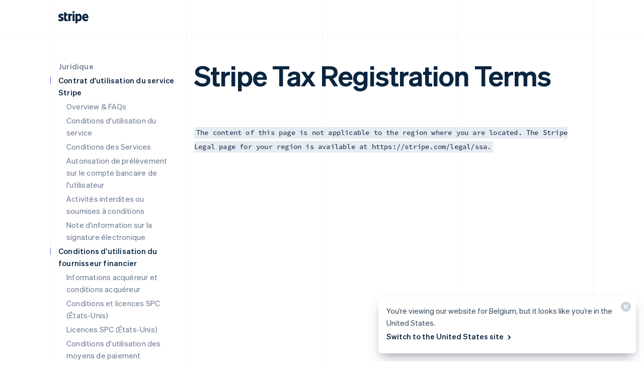

--- FILE ---
content_type: text/css; charset=utf-8
request_url: https://b.stripecdn.com/mkt-statics-srv/assets/v1-Content-e3d43354e3f7471aeaa9.css
body_size: 1268
content:
.LegalContent .ArticleMarkdown ul{--listPaddingLeft:calc(var(--columnPaddingNormal) + 2em);--listPaddingRight:var(--columnPaddingLarge);padding:0 var(--listPaddingRight) 0 var(--listPaddingLeft)}.LegalSectionContainer,.RichTextContainer{display:grid;gap:24px 0;font:var(--fontWeightNormal) 15px/24px var(--fontFamily);letter-spacing:.2px;color:var(--textColor);--copyMaxWidth:calc(100vw - var(--columnPaddingNormal)*2)}@media (min-width:750px){.LegalSectionContainer,.RichTextContainer{font-size:18px;line-height:28px;--copyMaxWidth:calc(var(--columnMaxWidth)*3)}}.LegalSectionContainer>*,.RichTextContainer>*{max-width:var(--copyMaxWidth)}.LegalSectionContainer>:where(h1,h2,h3),.RichTextContainer>:where(h1,h2,h3){overflow:hidden;text-overflow:ellipsis}.LegalSectionContainer a,.RichTextContainer a{color:#635bff}.LegalSectionContainer h1,.LegalSectionContainer h2,.LegalSectionContainer h3,.LegalSectionContainer h4,.LegalSectionContainer h5,.LegalSectionContainer h6,.RichTextContainer h1,.RichTextContainer h2,.RichTextContainer h3,.RichTextContainer h4,.RichTextContainer h5,.RichTextContainer h6{padding:0 var(--columnPaddingMedium) 0 var(--columnPaddingNormal);color:var(--titleColor)}.LegalSectionContainer h1,.RichTextContainer h1{font:var(--fontWeightBold) 48px/56px var(--fontFamily);letter-spacing:-.2px}.LegalSectionContainer h2,.RichTextContainer h2{font:var(--fontWeightBold) 34px/44px var(--fontFamily);letter-spacing:-.1px;margin-top:48px}.LegalSectionContainer h3,.RichTextContainer h3{font:var(--fontWeightBold) 24px/32px var(--fontFamily);letter-spacing:.1px;margin-top:32px}.LegalSectionContainer>:is(h2,h3):first-child,.RichTextContainer>:is(h2,h3):first-child{margin-top:0}.LegalSectionContainer h4,.LegalSectionContainer h5,.LegalSectionContainer h6,.RichTextContainer h4,.RichTextContainer h5,.RichTextContainer h6{font:var(--fontWeightSemibold) 18px/28px var(--fontFamily);letter-spacing:.2px;margin:8px 0 -16px}.LegalSectionContainer:first-of-type>:first-child,.RichTextContainer:first-of-type>:first-child{margin-top:0}.LegalSectionContainer p,.RichTextContainer p{padding:0 var(--columnPaddingMedium) 0 var(--columnPaddingNormal)}.LegalSectionContainer ol,.LegalSectionContainer ul,.RichTextContainer ol,.RichTextContainer ul{margin:0}.LegalSectionContainer ul,.RichTextContainer ul{list-style:none}.LegalSectionContainer li,.RichTextContainer li{position:relative}.LegalSectionContainer li+li,.LegalSectionContainer li ul li:first-child,.RichTextContainer li+li,.RichTextContainer li ul li:first-child{margin-top:16px}.LegalSectionContainer ul>li:before,.RichTextContainer ul>li:before{position:absolute;top:9px;left:-21px;width:7px;height:7px;border-radius:50%;background-color:var(--bulletColor);content:""}@media (min-width:600px){.LegalSectionContainer ul>li:before,.RichTextContainer ul>li:before{top:11px;left:-23px;width:8px;height:8px}}.LegalSectionContainer code,.LegalSectionContainer pre,.RichTextContainer code,.RichTextContainer pre{max-width:var(--markdownMaxWidth);font:var(--sourceCodeFont)}.LegalSectionContainer pre,.RichTextContainer pre{max-width:calc(1px + var(--columnMaxWidth)*3);margin:8px 0;padding:12px var(--columnPaddingNormal);overflow-x:auto;border-radius:var(--cardBorderRadius);border:1px solid var(--cardBorderColor);background:var(--subcardBackground);white-space:pre-wrap}.LegalSectionContainer img,.RichTextContainer img{max-width:100%}.LegalSectionContainer strong,.RichTextContainer strong{color:var(--titleColor)}.LegalSectionContainer .RichTextTable,.RichTextContainer .RichTextTable{--copyMaxWidth:none;--richTextTableGutter:16px;overflow:auto;padding:var(--richTextTableGutter);margin:calc(var(--richTextTableGutter)*-1)}.LegalSectionContainer table,.RichTextContainer table{--tableTitleColor:#0a2540;--tableBodyColor:#425466;--tableBorderColor:#0a2540;--tableOddRowBackgroundColor:#fff;--tableEvenRowBackgroundColor:#f7f9fc;--tableShadow:var(--cardShadowSmall);--tableSeparatorColor:rgba(66,71,112,0.06);--tableBorderRadius:4px;--tableVertPadding:4px;font-size:15px;line-height:24px;border-collapse:collapse;margin:0 1px}.LegalSectionContainer table:not(:first-child),.RichTextContainer table:not(:first-child){margin-top:20px}.LegalSectionContainer table strong,.RichTextContainer table strong{color:var(--tableTitleColor);font-weight:var(--fontWeightSemibold)}.LegalSectionContainer table p,.RichTextContainer table p{padding:0}.LegalSectionContainer table tr:after,.LegalSectionContainer table tr:before,.RichTextContainer table tr:after,.RichTextContainer table tr:before{content:"";display:table-cell;min-width:4px}.LegalSectionContainer table tr:first-child:before,.RichTextContainer table tr:first-child:before{border-top-left-radius:var(--tableBorderRadius)}.LegalSectionContainer table tr:first-child:after,.RichTextContainer table tr:first-child:after{border-top-right-radius:var(--tableBorderRadius)}.LegalSectionContainer table tr:last-child:before,.RichTextContainer table tr:last-child:before{border-bottom-left-radius:var(--tableBorderRadius)}.LegalSectionContainer table tr:last-child:after,.RichTextContainer table tr:last-child:after{border-bottom-right-radius:var(--tableBorderRadius)}.LegalSectionContainer table thead,.RichTextContainer table thead{font-weight:var(--fontWeightSemibold);color:var(--tableTitleColor)}.LegalSectionContainer table thead tr:after,.LegalSectionContainer table thead tr:before,.RichTextContainer table thead tr:after,.RichTextContainer table thead tr:before{visibility:hidden}.LegalSectionContainer table thead th,.RichTextContainer table thead th{font-weight:inherit;text-align:left;padding:0 12px 10px;vertical-align:top}.LegalSectionContainer table tbody,.RichTextContainer table tbody{color:var(--tableBodyColor);background-color:var(--tableOddRowBackgroundColor);border-radius:var(--tableBorderRadius);box-shadow:0 0 0 1px #fff,var(--tableShadow)}.LegalSectionContainer table tbody tr:nth-child(2n - 1) td,.RichTextContainer table tbody tr:nth-child(2n - 1) td{background-color:var(--tableOddRowBackgroundColor)}.LegalSectionContainer table tbody tr:nth-child(2n) td,.RichTextContainer table tbody tr:nth-child(2n) td{background-color:var(--tableEvenRowBackgroundColor)}.LegalSectionContainer table tbody td,.RichTextContainer table tbody td{vertical-align:top;padding:12px 32px 12px 12px;position:relative;vertical-align:middle}.LegalSectionContainer table tbody td:not(:first-child):before,.RichTextContainer table tbody td:not(:first-child):before{content:"";position:absolute;top:8px;left:0;bottom:8px;width:1px;background-color:var(--tableSeparatorColor)}.LegalSectionContainer table tbody td:first-child,.RichTextContainer table tbody td:first-child{border-top-left-radius:var(--tableBorderRadius);border-bottom-left-radius:var(--tableBorderRadius)}.LegalSectionContainer table tbody td:last-child,.RichTextContainer table tbody td:last-child{border-top-right-radius:var(--tableBorderRadius);border-bottom-right-radius:var(--tableBorderRadius)}.LegalSectionContainer table tbody td p:not(:first-child),.RichTextContainer table tbody td p:not(:first-child){margin-top:8px}.LegalSectionContainer table tbody:after,.LegalSectionContainer table tbody:before,.RichTextContainer table tbody:after,.RichTextContainer table tbody:before{content:"";display:table-row;height:4px;visibility:hidden}

--- FILE ---
content_type: text/css; charset=utf-8
request_url: https://b.stripecdn.com/mkt-statics-srv/assets/v1-InlineCode-0f3c08d0ebca5a4d3099.css
body_size: -19
content:
.InlineCode{padding:2px 4px 3px;border-radius:2px;background:var(--inlineCodeBackground);font:var(--sourceCodeFont);font-size:15px;color:var(--inlineCodeTextColor)}